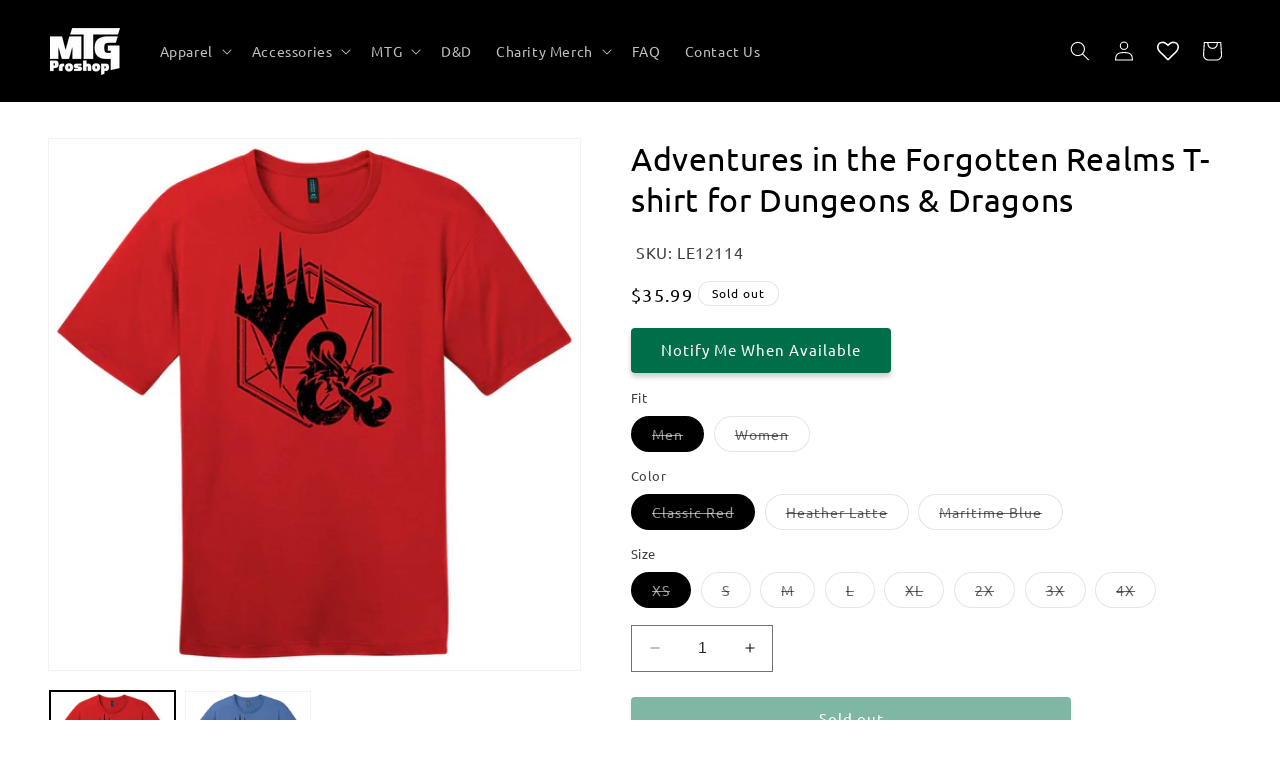

--- FILE ---
content_type: text/javascript; charset=utf-8
request_url: https://mtgproshop.com/products/adventures-in-the-forgotten-realms-t-shirt-for-dungeons-dragons.js
body_size: 1875
content:
{"id":7072413679681,"title":"Adventures in the Forgotten Realms T-shirt for Dungeons \u0026 Dragons","handle":"adventures-in-the-forgotten-realms-t-shirt-for-dungeons-dragons","description":"\u003cp\u003eUnleash your inner adventurer with the Adventures in the Forgotten Realms T-shirt for Dungeons \u0026amp; Dragons. Featuring bold and vibrant designs inspired by the epic fantasy world, this shirt is perfect for any D\u0026amp;D fan. Show off your love for the game and embark on your own real-life adventures in style!\u003c\/p\u003e","published_at":"2024-03-05T17:00:19-05:00","created_at":"2024-02-05T23:06:32-05:00","vendor":"MTG PRO Shop","type":"T-Shirt","tags":["25shirt","apparel","continue","pre-order","Print on Demand","slok"],"price":3599,"price_min":3599,"price_max":3599,"available":false,"price_varies":false,"compare_at_price":null,"compare_at_price_min":0,"compare_at_price_max":0,"compare_at_price_varies":false,"variants":[{"id":40779075944513,"title":"Men \/ Classic Red \/ XS","option1":"Men","option2":"Classic Red","option3":"XS","sku":"LE12114","requires_shipping":true,"taxable":true,"featured_image":{"id":31829939945537,"product_id":7072413679681,"position":4,"created_at":"2024-02-05T23:06:32-05:00","updated_at":"2024-02-05T23:06:32-05:00","alt":"Adventures in the Forgotten Realms T-shirt for Dungeons \u0026 Dragons - MTG Pro Shop","width":1200,"height":1200,"src":"https:\/\/cdn.shopify.com\/s\/files\/1\/0564\/9229\/4209\/products\/AFR-Tee-PW-Classic-Red.jpg?v=1707192392","variant_ids":[40779075944513,40779075977281,40779076010049,40779076042817,40779076075585,40779076108353,40779076141121,40779076173889]},"available":false,"name":"Adventures in the Forgotten Realms T-shirt for Dungeons \u0026 Dragons - Men \/ Classic Red \/ XS","public_title":"Men \/ Classic Red \/ XS","options":["Men","Classic Red","XS"],"price":3599,"weight":222,"compare_at_price":null,"inventory_management":"shopify","barcode":null,"featured_media":{"alt":"Adventures in the Forgotten Realms T-shirt for Dungeons \u0026 Dragons - MTG Pro Shop","id":24602412679233,"position":4,"preview_image":{"aspect_ratio":1.0,"height":1200,"width":1200,"src":"https:\/\/cdn.shopify.com\/s\/files\/1\/0564\/9229\/4209\/products\/AFR-Tee-PW-Classic-Red.jpg?v=1707192392"}},"requires_selling_plan":false,"selling_plan_allocations":[]},{"id":40779075977281,"title":"Men \/ Classic Red \/ S","option1":"Men","option2":"Classic Red","option3":"S","sku":"LE12115","requires_shipping":true,"taxable":true,"featured_image":{"id":31829939945537,"product_id":7072413679681,"position":4,"created_at":"2024-02-05T23:06:32-05:00","updated_at":"2024-02-05T23:06:32-05:00","alt":"Adventures in the Forgotten Realms T-shirt for Dungeons \u0026 Dragons - MTG Pro Shop","width":1200,"height":1200,"src":"https:\/\/cdn.shopify.com\/s\/files\/1\/0564\/9229\/4209\/products\/AFR-Tee-PW-Classic-Red.jpg?v=1707192392","variant_ids":[40779075944513,40779075977281,40779076010049,40779076042817,40779076075585,40779076108353,40779076141121,40779076173889]},"available":false,"name":"Adventures in the Forgotten Realms T-shirt for Dungeons \u0026 Dragons - Men \/ Classic Red \/ S","public_title":"Men \/ Classic Red \/ S","options":["Men","Classic Red","S"],"price":3599,"weight":222,"compare_at_price":null,"inventory_management":"shopify","barcode":null,"featured_media":{"alt":"Adventures in the Forgotten Realms T-shirt for Dungeons \u0026 Dragons - MTG Pro Shop","id":24602412679233,"position":4,"preview_image":{"aspect_ratio":1.0,"height":1200,"width":1200,"src":"https:\/\/cdn.shopify.com\/s\/files\/1\/0564\/9229\/4209\/products\/AFR-Tee-PW-Classic-Red.jpg?v=1707192392"}},"requires_selling_plan":false,"selling_plan_allocations":[]},{"id":40779076010049,"title":"Men \/ Classic Red \/ M","option1":"Men","option2":"Classic Red","option3":"M","sku":"LE12116","requires_shipping":true,"taxable":true,"featured_image":{"id":31829939945537,"product_id":7072413679681,"position":4,"created_at":"2024-02-05T23:06:32-05:00","updated_at":"2024-02-05T23:06:32-05:00","alt":"Adventures in the Forgotten Realms T-shirt for Dungeons \u0026 Dragons - MTG Pro Shop","width":1200,"height":1200,"src":"https:\/\/cdn.shopify.com\/s\/files\/1\/0564\/9229\/4209\/products\/AFR-Tee-PW-Classic-Red.jpg?v=1707192392","variant_ids":[40779075944513,40779075977281,40779076010049,40779076042817,40779076075585,40779076108353,40779076141121,40779076173889]},"available":false,"name":"Adventures in the Forgotten Realms T-shirt for Dungeons \u0026 Dragons - Men \/ Classic Red \/ M","public_title":"Men \/ Classic Red \/ M","options":["Men","Classic Red","M"],"price":3599,"weight":222,"compare_at_price":null,"inventory_management":"shopify","barcode":null,"featured_media":{"alt":"Adventures in the Forgotten Realms T-shirt for Dungeons \u0026 Dragons - MTG Pro Shop","id":24602412679233,"position":4,"preview_image":{"aspect_ratio":1.0,"height":1200,"width":1200,"src":"https:\/\/cdn.shopify.com\/s\/files\/1\/0564\/9229\/4209\/products\/AFR-Tee-PW-Classic-Red.jpg?v=1707192392"}},"requires_selling_plan":false,"selling_plan_allocations":[]},{"id":40779076042817,"title":"Men \/ Classic Red \/ L","option1":"Men","option2":"Classic Red","option3":"L","sku":"LE12117","requires_shipping":true,"taxable":true,"featured_image":{"id":31829939945537,"product_id":7072413679681,"position":4,"created_at":"2024-02-05T23:06:32-05:00","updated_at":"2024-02-05T23:06:32-05:00","alt":"Adventures in the Forgotten Realms T-shirt for Dungeons \u0026 Dragons - MTG Pro Shop","width":1200,"height":1200,"src":"https:\/\/cdn.shopify.com\/s\/files\/1\/0564\/9229\/4209\/products\/AFR-Tee-PW-Classic-Red.jpg?v=1707192392","variant_ids":[40779075944513,40779075977281,40779076010049,40779076042817,40779076075585,40779076108353,40779076141121,40779076173889]},"available":false,"name":"Adventures in the Forgotten Realms T-shirt for Dungeons \u0026 Dragons - Men \/ Classic Red \/ L","public_title":"Men \/ Classic Red \/ L","options":["Men","Classic Red","L"],"price":3599,"weight":222,"compare_at_price":null,"inventory_management":"shopify","barcode":null,"featured_media":{"alt":"Adventures in the Forgotten Realms T-shirt for Dungeons \u0026 Dragons - MTG Pro Shop","id":24602412679233,"position":4,"preview_image":{"aspect_ratio":1.0,"height":1200,"width":1200,"src":"https:\/\/cdn.shopify.com\/s\/files\/1\/0564\/9229\/4209\/products\/AFR-Tee-PW-Classic-Red.jpg?v=1707192392"}},"requires_selling_plan":false,"selling_plan_allocations":[]},{"id":40779076075585,"title":"Men \/ Classic Red \/ XL","option1":"Men","option2":"Classic Red","option3":"XL","sku":"LE12118","requires_shipping":true,"taxable":true,"featured_image":{"id":31829939945537,"product_id":7072413679681,"position":4,"created_at":"2024-02-05T23:06:32-05:00","updated_at":"2024-02-05T23:06:32-05:00","alt":"Adventures in the Forgotten Realms T-shirt for Dungeons \u0026 Dragons - MTG Pro Shop","width":1200,"height":1200,"src":"https:\/\/cdn.shopify.com\/s\/files\/1\/0564\/9229\/4209\/products\/AFR-Tee-PW-Classic-Red.jpg?v=1707192392","variant_ids":[40779075944513,40779075977281,40779076010049,40779076042817,40779076075585,40779076108353,40779076141121,40779076173889]},"available":false,"name":"Adventures in the Forgotten Realms T-shirt for Dungeons \u0026 Dragons - Men \/ Classic Red \/ XL","public_title":"Men \/ Classic Red \/ XL","options":["Men","Classic Red","XL"],"price":3599,"weight":222,"compare_at_price":null,"inventory_management":"shopify","barcode":null,"featured_media":{"alt":"Adventures in the Forgotten Realms T-shirt for Dungeons \u0026 Dragons - MTG Pro Shop","id":24602412679233,"position":4,"preview_image":{"aspect_ratio":1.0,"height":1200,"width":1200,"src":"https:\/\/cdn.shopify.com\/s\/files\/1\/0564\/9229\/4209\/products\/AFR-Tee-PW-Classic-Red.jpg?v=1707192392"}},"requires_selling_plan":false,"selling_plan_allocations":[]},{"id":40779076108353,"title":"Men \/ Classic Red \/ 2X","option1":"Men","option2":"Classic Red","option3":"2X","sku":"LE12119","requires_shipping":true,"taxable":true,"featured_image":{"id":31829939945537,"product_id":7072413679681,"position":4,"created_at":"2024-02-05T23:06:32-05:00","updated_at":"2024-02-05T23:06:32-05:00","alt":"Adventures in the Forgotten Realms T-shirt for Dungeons \u0026 Dragons - MTG Pro Shop","width":1200,"height":1200,"src":"https:\/\/cdn.shopify.com\/s\/files\/1\/0564\/9229\/4209\/products\/AFR-Tee-PW-Classic-Red.jpg?v=1707192392","variant_ids":[40779075944513,40779075977281,40779076010049,40779076042817,40779076075585,40779076108353,40779076141121,40779076173889]},"available":false,"name":"Adventures in the Forgotten Realms T-shirt for Dungeons \u0026 Dragons - Men \/ Classic Red \/ 2X","public_title":"Men \/ Classic Red \/ 2X","options":["Men","Classic Red","2X"],"price":3599,"weight":222,"compare_at_price":null,"inventory_management":"shopify","barcode":null,"featured_media":{"alt":"Adventures in the Forgotten Realms T-shirt for Dungeons \u0026 Dragons - MTG Pro Shop","id":24602412679233,"position":4,"preview_image":{"aspect_ratio":1.0,"height":1200,"width":1200,"src":"https:\/\/cdn.shopify.com\/s\/files\/1\/0564\/9229\/4209\/products\/AFR-Tee-PW-Classic-Red.jpg?v=1707192392"}},"requires_selling_plan":false,"selling_plan_allocations":[]},{"id":40779076141121,"title":"Men \/ Classic Red \/ 3X","option1":"Men","option2":"Classic Red","option3":"3X","sku":"LE12120","requires_shipping":true,"taxable":true,"featured_image":{"id":31829939945537,"product_id":7072413679681,"position":4,"created_at":"2024-02-05T23:06:32-05:00","updated_at":"2024-02-05T23:06:32-05:00","alt":"Adventures in the Forgotten Realms T-shirt for Dungeons \u0026 Dragons - MTG Pro Shop","width":1200,"height":1200,"src":"https:\/\/cdn.shopify.com\/s\/files\/1\/0564\/9229\/4209\/products\/AFR-Tee-PW-Classic-Red.jpg?v=1707192392","variant_ids":[40779075944513,40779075977281,40779076010049,40779076042817,40779076075585,40779076108353,40779076141121,40779076173889]},"available":false,"name":"Adventures in the Forgotten Realms T-shirt for Dungeons \u0026 Dragons - Men \/ Classic Red \/ 3X","public_title":"Men \/ Classic Red \/ 3X","options":["Men","Classic Red","3X"],"price":3599,"weight":222,"compare_at_price":null,"inventory_management":"shopify","barcode":null,"featured_media":{"alt":"Adventures in the Forgotten Realms T-shirt for Dungeons \u0026 Dragons - MTG Pro Shop","id":24602412679233,"position":4,"preview_image":{"aspect_ratio":1.0,"height":1200,"width":1200,"src":"https:\/\/cdn.shopify.com\/s\/files\/1\/0564\/9229\/4209\/products\/AFR-Tee-PW-Classic-Red.jpg?v=1707192392"}},"requires_selling_plan":false,"selling_plan_allocations":[]},{"id":40779076173889,"title":"Men \/ Classic Red \/ 4X","option1":"Men","option2":"Classic Red","option3":"4X","sku":"LE12121","requires_shipping":true,"taxable":true,"featured_image":{"id":31829939945537,"product_id":7072413679681,"position":4,"created_at":"2024-02-05T23:06:32-05:00","updated_at":"2024-02-05T23:06:32-05:00","alt":"Adventures in the Forgotten Realms T-shirt for Dungeons \u0026 Dragons - MTG Pro Shop","width":1200,"height":1200,"src":"https:\/\/cdn.shopify.com\/s\/files\/1\/0564\/9229\/4209\/products\/AFR-Tee-PW-Classic-Red.jpg?v=1707192392","variant_ids":[40779075944513,40779075977281,40779076010049,40779076042817,40779076075585,40779076108353,40779076141121,40779076173889]},"available":false,"name":"Adventures in the Forgotten Realms T-shirt for Dungeons \u0026 Dragons - Men \/ Classic Red \/ 4X","public_title":"Men \/ Classic Red \/ 4X","options":["Men","Classic Red","4X"],"price":3599,"weight":222,"compare_at_price":null,"inventory_management":"shopify","barcode":null,"featured_media":{"alt":"Adventures in the Forgotten Realms T-shirt for Dungeons \u0026 Dragons - MTG Pro Shop","id":24602412679233,"position":4,"preview_image":{"aspect_ratio":1.0,"height":1200,"width":1200,"src":"https:\/\/cdn.shopify.com\/s\/files\/1\/0564\/9229\/4209\/products\/AFR-Tee-PW-Classic-Red.jpg?v=1707192392"}},"requires_selling_plan":false,"selling_plan_allocations":[]},{"id":40779076206657,"title":"Men \/ Heather Latte \/ XS","option1":"Men","option2":"Heather Latte","option3":"XS","sku":"LE12122","requires_shipping":true,"taxable":true,"featured_image":{"id":31829939880001,"product_id":7072413679681,"position":2,"created_at":"2024-02-05T23:06:32-05:00","updated_at":"2024-02-05T23:06:32-05:00","alt":"Adventures in the Forgotten Realms T-shirt for Dungeons \u0026 Dragons - MTG Pro Shop","width":1200,"height":1200,"src":"https:\/\/cdn.shopify.com\/s\/files\/1\/0564\/9229\/4209\/products\/AFR-Tee-PW-Heather-Latte.jpg?v=1707192392","variant_ids":[40779076206657,40779076239425,40779076272193,40779076304961,40779076337729,40779076370497,40779076403265,40779076436033]},"available":false,"name":"Adventures in the Forgotten Realms T-shirt for Dungeons \u0026 Dragons - Men \/ Heather Latte \/ XS","public_title":"Men \/ Heather Latte \/ XS","options":["Men","Heather Latte","XS"],"price":3599,"weight":222,"compare_at_price":null,"inventory_management":"shopify","barcode":null,"featured_media":{"alt":"Adventures in the Forgotten Realms T-shirt for Dungeons \u0026 Dragons - MTG Pro Shop","id":24602412613697,"position":2,"preview_image":{"aspect_ratio":1.0,"height":1200,"width":1200,"src":"https:\/\/cdn.shopify.com\/s\/files\/1\/0564\/9229\/4209\/products\/AFR-Tee-PW-Heather-Latte.jpg?v=1707192392"}},"requires_selling_plan":false,"selling_plan_allocations":[]},{"id":40779076239425,"title":"Men \/ Heather Latte \/ S","option1":"Men","option2":"Heather Latte","option3":"S","sku":"LE12123","requires_shipping":true,"taxable":true,"featured_image":{"id":31829939880001,"product_id":7072413679681,"position":2,"created_at":"2024-02-05T23:06:32-05:00","updated_at":"2024-02-05T23:06:32-05:00","alt":"Adventures in the Forgotten Realms T-shirt for Dungeons \u0026 Dragons - MTG Pro Shop","width":1200,"height":1200,"src":"https:\/\/cdn.shopify.com\/s\/files\/1\/0564\/9229\/4209\/products\/AFR-Tee-PW-Heather-Latte.jpg?v=1707192392","variant_ids":[40779076206657,40779076239425,40779076272193,40779076304961,40779076337729,40779076370497,40779076403265,40779076436033]},"available":false,"name":"Adventures in the Forgotten Realms T-shirt for Dungeons \u0026 Dragons - Men \/ Heather Latte \/ S","public_title":"Men \/ Heather Latte \/ S","options":["Men","Heather Latte","S"],"price":3599,"weight":222,"compare_at_price":null,"inventory_management":"shopify","barcode":null,"featured_media":{"alt":"Adventures in the Forgotten Realms T-shirt for Dungeons \u0026 Dragons - MTG Pro Shop","id":24602412613697,"position":2,"preview_image":{"aspect_ratio":1.0,"height":1200,"width":1200,"src":"https:\/\/cdn.shopify.com\/s\/files\/1\/0564\/9229\/4209\/products\/AFR-Tee-PW-Heather-Latte.jpg?v=1707192392"}},"requires_selling_plan":false,"selling_plan_allocations":[]},{"id":40779076272193,"title":"Men \/ Heather Latte \/ M","option1":"Men","option2":"Heather Latte","option3":"M","sku":"LE12124","requires_shipping":true,"taxable":true,"featured_image":{"id":31829939880001,"product_id":7072413679681,"position":2,"created_at":"2024-02-05T23:06:32-05:00","updated_at":"2024-02-05T23:06:32-05:00","alt":"Adventures in the Forgotten Realms T-shirt for Dungeons \u0026 Dragons - MTG Pro Shop","width":1200,"height":1200,"src":"https:\/\/cdn.shopify.com\/s\/files\/1\/0564\/9229\/4209\/products\/AFR-Tee-PW-Heather-Latte.jpg?v=1707192392","variant_ids":[40779076206657,40779076239425,40779076272193,40779076304961,40779076337729,40779076370497,40779076403265,40779076436033]},"available":false,"name":"Adventures in the Forgotten Realms T-shirt for Dungeons \u0026 Dragons - Men \/ Heather Latte \/ M","public_title":"Men \/ Heather Latte \/ M","options":["Men","Heather Latte","M"],"price":3599,"weight":222,"compare_at_price":null,"inventory_management":"shopify","barcode":null,"featured_media":{"alt":"Adventures in the Forgotten Realms T-shirt for Dungeons \u0026 Dragons - MTG Pro Shop","id":24602412613697,"position":2,"preview_image":{"aspect_ratio":1.0,"height":1200,"width":1200,"src":"https:\/\/cdn.shopify.com\/s\/files\/1\/0564\/9229\/4209\/products\/AFR-Tee-PW-Heather-Latte.jpg?v=1707192392"}},"requires_selling_plan":false,"selling_plan_allocations":[]},{"id":40779076304961,"title":"Men \/ Heather Latte \/ L","option1":"Men","option2":"Heather Latte","option3":"L","sku":"LE12125","requires_shipping":true,"taxable":true,"featured_image":{"id":31829939880001,"product_id":7072413679681,"position":2,"created_at":"2024-02-05T23:06:32-05:00","updated_at":"2024-02-05T23:06:32-05:00","alt":"Adventures in the Forgotten Realms T-shirt for Dungeons \u0026 Dragons - MTG Pro Shop","width":1200,"height":1200,"src":"https:\/\/cdn.shopify.com\/s\/files\/1\/0564\/9229\/4209\/products\/AFR-Tee-PW-Heather-Latte.jpg?v=1707192392","variant_ids":[40779076206657,40779076239425,40779076272193,40779076304961,40779076337729,40779076370497,40779076403265,40779076436033]},"available":false,"name":"Adventures in the Forgotten Realms T-shirt for Dungeons \u0026 Dragons - Men \/ Heather Latte \/ L","public_title":"Men \/ Heather Latte \/ L","options":["Men","Heather Latte","L"],"price":3599,"weight":222,"compare_at_price":null,"inventory_management":"shopify","barcode":null,"featured_media":{"alt":"Adventures in the Forgotten Realms T-shirt for Dungeons \u0026 Dragons - MTG Pro Shop","id":24602412613697,"position":2,"preview_image":{"aspect_ratio":1.0,"height":1200,"width":1200,"src":"https:\/\/cdn.shopify.com\/s\/files\/1\/0564\/9229\/4209\/products\/AFR-Tee-PW-Heather-Latte.jpg?v=1707192392"}},"requires_selling_plan":false,"selling_plan_allocations":[]},{"id":40779076337729,"title":"Men \/ Heather Latte \/ XL","option1":"Men","option2":"Heather Latte","option3":"XL","sku":"LE12126","requires_shipping":true,"taxable":true,"featured_image":{"id":31829939880001,"product_id":7072413679681,"position":2,"created_at":"2024-02-05T23:06:32-05:00","updated_at":"2024-02-05T23:06:32-05:00","alt":"Adventures in the Forgotten Realms T-shirt for Dungeons \u0026 Dragons - MTG Pro Shop","width":1200,"height":1200,"src":"https:\/\/cdn.shopify.com\/s\/files\/1\/0564\/9229\/4209\/products\/AFR-Tee-PW-Heather-Latte.jpg?v=1707192392","variant_ids":[40779076206657,40779076239425,40779076272193,40779076304961,40779076337729,40779076370497,40779076403265,40779076436033]},"available":false,"name":"Adventures in the Forgotten Realms T-shirt for Dungeons \u0026 Dragons - Men \/ Heather Latte \/ XL","public_title":"Men \/ Heather Latte \/ XL","options":["Men","Heather Latte","XL"],"price":3599,"weight":222,"compare_at_price":null,"inventory_management":"shopify","barcode":null,"featured_media":{"alt":"Adventures in the Forgotten Realms T-shirt for Dungeons \u0026 Dragons - MTG Pro Shop","id":24602412613697,"position":2,"preview_image":{"aspect_ratio":1.0,"height":1200,"width":1200,"src":"https:\/\/cdn.shopify.com\/s\/files\/1\/0564\/9229\/4209\/products\/AFR-Tee-PW-Heather-Latte.jpg?v=1707192392"}},"requires_selling_plan":false,"selling_plan_allocations":[]},{"id":40779076370497,"title":"Men \/ Heather Latte \/ 2X","option1":"Men","option2":"Heather Latte","option3":"2X","sku":"LE12127","requires_shipping":true,"taxable":true,"featured_image":{"id":31829939880001,"product_id":7072413679681,"position":2,"created_at":"2024-02-05T23:06:32-05:00","updated_at":"2024-02-05T23:06:32-05:00","alt":"Adventures in the Forgotten Realms T-shirt for Dungeons \u0026 Dragons - MTG Pro Shop","width":1200,"height":1200,"src":"https:\/\/cdn.shopify.com\/s\/files\/1\/0564\/9229\/4209\/products\/AFR-Tee-PW-Heather-Latte.jpg?v=1707192392","variant_ids":[40779076206657,40779076239425,40779076272193,40779076304961,40779076337729,40779076370497,40779076403265,40779076436033]},"available":false,"name":"Adventures in the Forgotten Realms T-shirt for Dungeons \u0026 Dragons - Men \/ Heather Latte \/ 2X","public_title":"Men \/ Heather Latte \/ 2X","options":["Men","Heather Latte","2X"],"price":3599,"weight":222,"compare_at_price":null,"inventory_management":"shopify","barcode":null,"featured_media":{"alt":"Adventures in the Forgotten Realms T-shirt for Dungeons \u0026 Dragons - MTG Pro Shop","id":24602412613697,"position":2,"preview_image":{"aspect_ratio":1.0,"height":1200,"width":1200,"src":"https:\/\/cdn.shopify.com\/s\/files\/1\/0564\/9229\/4209\/products\/AFR-Tee-PW-Heather-Latte.jpg?v=1707192392"}},"requires_selling_plan":false,"selling_plan_allocations":[]},{"id":40779076403265,"title":"Men \/ Heather Latte \/ 3X","option1":"Men","option2":"Heather Latte","option3":"3X","sku":"LE12128","requires_shipping":true,"taxable":true,"featured_image":{"id":31829939880001,"product_id":7072413679681,"position":2,"created_at":"2024-02-05T23:06:32-05:00","updated_at":"2024-02-05T23:06:32-05:00","alt":"Adventures in the Forgotten Realms T-shirt for Dungeons \u0026 Dragons - MTG Pro Shop","width":1200,"height":1200,"src":"https:\/\/cdn.shopify.com\/s\/files\/1\/0564\/9229\/4209\/products\/AFR-Tee-PW-Heather-Latte.jpg?v=1707192392","variant_ids":[40779076206657,40779076239425,40779076272193,40779076304961,40779076337729,40779076370497,40779076403265,40779076436033]},"available":false,"name":"Adventures in the Forgotten Realms T-shirt for Dungeons \u0026 Dragons - Men \/ Heather Latte \/ 3X","public_title":"Men \/ Heather Latte \/ 3X","options":["Men","Heather Latte","3X"],"price":3599,"weight":222,"compare_at_price":null,"inventory_management":"shopify","barcode":null,"featured_media":{"alt":"Adventures in the Forgotten Realms T-shirt for Dungeons \u0026 Dragons - MTG Pro Shop","id":24602412613697,"position":2,"preview_image":{"aspect_ratio":1.0,"height":1200,"width":1200,"src":"https:\/\/cdn.shopify.com\/s\/files\/1\/0564\/9229\/4209\/products\/AFR-Tee-PW-Heather-Latte.jpg?v=1707192392"}},"requires_selling_plan":false,"selling_plan_allocations":[]},{"id":40779076436033,"title":"Men \/ Heather Latte \/ 4X","option1":"Men","option2":"Heather Latte","option3":"4X","sku":"LE12129","requires_shipping":true,"taxable":true,"featured_image":{"id":31829939880001,"product_id":7072413679681,"position":2,"created_at":"2024-02-05T23:06:32-05:00","updated_at":"2024-02-05T23:06:32-05:00","alt":"Adventures in the Forgotten Realms T-shirt for Dungeons \u0026 Dragons - MTG Pro Shop","width":1200,"height":1200,"src":"https:\/\/cdn.shopify.com\/s\/files\/1\/0564\/9229\/4209\/products\/AFR-Tee-PW-Heather-Latte.jpg?v=1707192392","variant_ids":[40779076206657,40779076239425,40779076272193,40779076304961,40779076337729,40779076370497,40779076403265,40779076436033]},"available":false,"name":"Adventures in the Forgotten Realms T-shirt for Dungeons \u0026 Dragons - Men \/ Heather Latte \/ 4X","public_title":"Men \/ Heather Latte \/ 4X","options":["Men","Heather Latte","4X"],"price":3599,"weight":222,"compare_at_price":null,"inventory_management":"shopify","barcode":null,"featured_media":{"alt":"Adventures in the Forgotten Realms T-shirt for Dungeons \u0026 Dragons - MTG Pro Shop","id":24602412613697,"position":2,"preview_image":{"aspect_ratio":1.0,"height":1200,"width":1200,"src":"https:\/\/cdn.shopify.com\/s\/files\/1\/0564\/9229\/4209\/products\/AFR-Tee-PW-Heather-Latte.jpg?v=1707192392"}},"requires_selling_plan":false,"selling_plan_allocations":[]},{"id":40779076468801,"title":"Men \/ Maritime Blue \/ XS","option1":"Men","option2":"Maritime Blue","option3":"XS","sku":"LE12130","requires_shipping":true,"taxable":true,"featured_image":{"id":31829940011073,"product_id":7072413679681,"position":6,"created_at":"2024-02-05T23:06:32-05:00","updated_at":"2024-02-05T23:06:32-05:00","alt":"Adventures in the Forgotten Realms T-shirt for Dungeons \u0026 Dragons - MTG Pro Shop","width":1200,"height":1200,"src":"https:\/\/cdn.shopify.com\/s\/files\/1\/0564\/9229\/4209\/products\/AFR-Tee-PW-Maritime-Blue.jpg?v=1707192392","variant_ids":[40779076468801,40779076501569,40779076534337,40779076567105,40779076599873,40779076632641,40779076665409,40779076698177,40779077255233,40779077288001,40779077320769,40779077353537,40779077386305,40779077419073,40779077451841,40779077484609]},"available":false,"name":"Adventures in the Forgotten Realms T-shirt for Dungeons \u0026 Dragons - Men \/ Maritime Blue \/ XS","public_title":"Men \/ Maritime Blue \/ XS","options":["Men","Maritime Blue","XS"],"price":3599,"weight":222,"compare_at_price":null,"inventory_management":"shopify","barcode":null,"featured_media":{"alt":"Adventures in the Forgotten Realms T-shirt for Dungeons \u0026 Dragons - MTG Pro Shop","id":24602412744769,"position":6,"preview_image":{"aspect_ratio":1.0,"height":1200,"width":1200,"src":"https:\/\/cdn.shopify.com\/s\/files\/1\/0564\/9229\/4209\/products\/AFR-Tee-PW-Maritime-Blue.jpg?v=1707192392"}},"requires_selling_plan":false,"selling_plan_allocations":[]},{"id":40779076501569,"title":"Men \/ Maritime Blue \/ S","option1":"Men","option2":"Maritime Blue","option3":"S","sku":"LE12131","requires_shipping":true,"taxable":true,"featured_image":{"id":31829940011073,"product_id":7072413679681,"position":6,"created_at":"2024-02-05T23:06:32-05:00","updated_at":"2024-02-05T23:06:32-05:00","alt":"Adventures in the Forgotten Realms T-shirt for Dungeons \u0026 Dragons - MTG Pro Shop","width":1200,"height":1200,"src":"https:\/\/cdn.shopify.com\/s\/files\/1\/0564\/9229\/4209\/products\/AFR-Tee-PW-Maritime-Blue.jpg?v=1707192392","variant_ids":[40779076468801,40779076501569,40779076534337,40779076567105,40779076599873,40779076632641,40779076665409,40779076698177,40779077255233,40779077288001,40779077320769,40779077353537,40779077386305,40779077419073,40779077451841,40779077484609]},"available":false,"name":"Adventures in the Forgotten Realms T-shirt for Dungeons \u0026 Dragons - Men \/ Maritime Blue \/ S","public_title":"Men \/ Maritime Blue \/ S","options":["Men","Maritime Blue","S"],"price":3599,"weight":222,"compare_at_price":null,"inventory_management":"shopify","barcode":null,"featured_media":{"alt":"Adventures in the Forgotten Realms T-shirt for Dungeons \u0026 Dragons - MTG Pro Shop","id":24602412744769,"position":6,"preview_image":{"aspect_ratio":1.0,"height":1200,"width":1200,"src":"https:\/\/cdn.shopify.com\/s\/files\/1\/0564\/9229\/4209\/products\/AFR-Tee-PW-Maritime-Blue.jpg?v=1707192392"}},"requires_selling_plan":false,"selling_plan_allocations":[]},{"id":40779076534337,"title":"Men \/ Maritime Blue \/ M","option1":"Men","option2":"Maritime Blue","option3":"M","sku":"LE12132","requires_shipping":true,"taxable":true,"featured_image":{"id":31829940011073,"product_id":7072413679681,"position":6,"created_at":"2024-02-05T23:06:32-05:00","updated_at":"2024-02-05T23:06:32-05:00","alt":"Adventures in the Forgotten Realms T-shirt for Dungeons \u0026 Dragons - MTG Pro Shop","width":1200,"height":1200,"src":"https:\/\/cdn.shopify.com\/s\/files\/1\/0564\/9229\/4209\/products\/AFR-Tee-PW-Maritime-Blue.jpg?v=1707192392","variant_ids":[40779076468801,40779076501569,40779076534337,40779076567105,40779076599873,40779076632641,40779076665409,40779076698177,40779077255233,40779077288001,40779077320769,40779077353537,40779077386305,40779077419073,40779077451841,40779077484609]},"available":false,"name":"Adventures in the Forgotten Realms T-shirt for Dungeons \u0026 Dragons - Men \/ Maritime Blue \/ M","public_title":"Men \/ Maritime Blue \/ M","options":["Men","Maritime Blue","M"],"price":3599,"weight":222,"compare_at_price":null,"inventory_management":"shopify","barcode":null,"featured_media":{"alt":"Adventures in the Forgotten Realms T-shirt for Dungeons \u0026 Dragons - MTG Pro Shop","id":24602412744769,"position":6,"preview_image":{"aspect_ratio":1.0,"height":1200,"width":1200,"src":"https:\/\/cdn.shopify.com\/s\/files\/1\/0564\/9229\/4209\/products\/AFR-Tee-PW-Maritime-Blue.jpg?v=1707192392"}},"requires_selling_plan":false,"selling_plan_allocations":[]},{"id":40779076567105,"title":"Men \/ Maritime Blue \/ L","option1":"Men","option2":"Maritime Blue","option3":"L","sku":"LE12133","requires_shipping":true,"taxable":true,"featured_image":{"id":31829940011073,"product_id":7072413679681,"position":6,"created_at":"2024-02-05T23:06:32-05:00","updated_at":"2024-02-05T23:06:32-05:00","alt":"Adventures in the Forgotten Realms T-shirt for Dungeons \u0026 Dragons - MTG Pro Shop","width":1200,"height":1200,"src":"https:\/\/cdn.shopify.com\/s\/files\/1\/0564\/9229\/4209\/products\/AFR-Tee-PW-Maritime-Blue.jpg?v=1707192392","variant_ids":[40779076468801,40779076501569,40779076534337,40779076567105,40779076599873,40779076632641,40779076665409,40779076698177,40779077255233,40779077288001,40779077320769,40779077353537,40779077386305,40779077419073,40779077451841,40779077484609]},"available":false,"name":"Adventures in the Forgotten Realms T-shirt for Dungeons \u0026 Dragons - Men \/ Maritime Blue \/ L","public_title":"Men \/ Maritime Blue \/ L","options":["Men","Maritime Blue","L"],"price":3599,"weight":222,"compare_at_price":null,"inventory_management":"shopify","barcode":null,"featured_media":{"alt":"Adventures in the Forgotten Realms T-shirt for Dungeons \u0026 Dragons - MTG Pro Shop","id":24602412744769,"position":6,"preview_image":{"aspect_ratio":1.0,"height":1200,"width":1200,"src":"https:\/\/cdn.shopify.com\/s\/files\/1\/0564\/9229\/4209\/products\/AFR-Tee-PW-Maritime-Blue.jpg?v=1707192392"}},"requires_selling_plan":false,"selling_plan_allocations":[]},{"id":40779076599873,"title":"Men \/ Maritime Blue \/ XL","option1":"Men","option2":"Maritime Blue","option3":"XL","sku":"LE12134","requires_shipping":true,"taxable":true,"featured_image":{"id":31829940011073,"product_id":7072413679681,"position":6,"created_at":"2024-02-05T23:06:32-05:00","updated_at":"2024-02-05T23:06:32-05:00","alt":"Adventures in the Forgotten Realms T-shirt for Dungeons \u0026 Dragons - MTG Pro Shop","width":1200,"height":1200,"src":"https:\/\/cdn.shopify.com\/s\/files\/1\/0564\/9229\/4209\/products\/AFR-Tee-PW-Maritime-Blue.jpg?v=1707192392","variant_ids":[40779076468801,40779076501569,40779076534337,40779076567105,40779076599873,40779076632641,40779076665409,40779076698177,40779077255233,40779077288001,40779077320769,40779077353537,40779077386305,40779077419073,40779077451841,40779077484609]},"available":false,"name":"Adventures in the Forgotten Realms T-shirt for Dungeons \u0026 Dragons - Men \/ Maritime Blue \/ XL","public_title":"Men \/ Maritime Blue \/ XL","options":["Men","Maritime Blue","XL"],"price":3599,"weight":222,"compare_at_price":null,"inventory_management":"shopify","barcode":null,"featured_media":{"alt":"Adventures in the Forgotten Realms T-shirt for Dungeons \u0026 Dragons - MTG Pro Shop","id":24602412744769,"position":6,"preview_image":{"aspect_ratio":1.0,"height":1200,"width":1200,"src":"https:\/\/cdn.shopify.com\/s\/files\/1\/0564\/9229\/4209\/products\/AFR-Tee-PW-Maritime-Blue.jpg?v=1707192392"}},"requires_selling_plan":false,"selling_plan_allocations":[]},{"id":40779076632641,"title":"Men \/ Maritime Blue \/ 2X","option1":"Men","option2":"Maritime Blue","option3":"2X","sku":"LE12135","requires_shipping":true,"taxable":true,"featured_image":{"id":31829940011073,"product_id":7072413679681,"position":6,"created_at":"2024-02-05T23:06:32-05:00","updated_at":"2024-02-05T23:06:32-05:00","alt":"Adventures in the Forgotten Realms T-shirt for Dungeons \u0026 Dragons - MTG Pro Shop","width":1200,"height":1200,"src":"https:\/\/cdn.shopify.com\/s\/files\/1\/0564\/9229\/4209\/products\/AFR-Tee-PW-Maritime-Blue.jpg?v=1707192392","variant_ids":[40779076468801,40779076501569,40779076534337,40779076567105,40779076599873,40779076632641,40779076665409,40779076698177,40779077255233,40779077288001,40779077320769,40779077353537,40779077386305,40779077419073,40779077451841,40779077484609]},"available":false,"name":"Adventures in the Forgotten Realms T-shirt for Dungeons \u0026 Dragons - Men \/ Maritime Blue \/ 2X","public_title":"Men \/ Maritime Blue \/ 2X","options":["Men","Maritime Blue","2X"],"price":3599,"weight":222,"compare_at_price":null,"inventory_management":"shopify","barcode":null,"featured_media":{"alt":"Adventures in the Forgotten Realms T-shirt for Dungeons \u0026 Dragons - MTG Pro Shop","id":24602412744769,"position":6,"preview_image":{"aspect_ratio":1.0,"height":1200,"width":1200,"src":"https:\/\/cdn.shopify.com\/s\/files\/1\/0564\/9229\/4209\/products\/AFR-Tee-PW-Maritime-Blue.jpg?v=1707192392"}},"requires_selling_plan":false,"selling_plan_allocations":[]},{"id":40779076665409,"title":"Men \/ Maritime Blue \/ 3X","option1":"Men","option2":"Maritime Blue","option3":"3X","sku":"LE12136","requires_shipping":true,"taxable":true,"featured_image":{"id":31829940011073,"product_id":7072413679681,"position":6,"created_at":"2024-02-05T23:06:32-05:00","updated_at":"2024-02-05T23:06:32-05:00","alt":"Adventures in the Forgotten Realms T-shirt for Dungeons \u0026 Dragons - MTG Pro Shop","width":1200,"height":1200,"src":"https:\/\/cdn.shopify.com\/s\/files\/1\/0564\/9229\/4209\/products\/AFR-Tee-PW-Maritime-Blue.jpg?v=1707192392","variant_ids":[40779076468801,40779076501569,40779076534337,40779076567105,40779076599873,40779076632641,40779076665409,40779076698177,40779077255233,40779077288001,40779077320769,40779077353537,40779077386305,40779077419073,40779077451841,40779077484609]},"available":false,"name":"Adventures in the Forgotten Realms T-shirt for Dungeons \u0026 Dragons - Men \/ Maritime Blue \/ 3X","public_title":"Men \/ Maritime Blue \/ 3X","options":["Men","Maritime Blue","3X"],"price":3599,"weight":222,"compare_at_price":null,"inventory_management":"shopify","barcode":null,"featured_media":{"alt":"Adventures in the Forgotten Realms T-shirt for Dungeons \u0026 Dragons - MTG Pro Shop","id":24602412744769,"position":6,"preview_image":{"aspect_ratio":1.0,"height":1200,"width":1200,"src":"https:\/\/cdn.shopify.com\/s\/files\/1\/0564\/9229\/4209\/products\/AFR-Tee-PW-Maritime-Blue.jpg?v=1707192392"}},"requires_selling_plan":false,"selling_plan_allocations":[]},{"id":40779076698177,"title":"Men \/ Maritime Blue \/ 4X","option1":"Men","option2":"Maritime Blue","option3":"4X","sku":"LE12137","requires_shipping":true,"taxable":true,"featured_image":{"id":31829940011073,"product_id":7072413679681,"position":6,"created_at":"2024-02-05T23:06:32-05:00","updated_at":"2024-02-05T23:06:32-05:00","alt":"Adventures in the Forgotten Realms T-shirt for Dungeons \u0026 Dragons - MTG Pro Shop","width":1200,"height":1200,"src":"https:\/\/cdn.shopify.com\/s\/files\/1\/0564\/9229\/4209\/products\/AFR-Tee-PW-Maritime-Blue.jpg?v=1707192392","variant_ids":[40779076468801,40779076501569,40779076534337,40779076567105,40779076599873,40779076632641,40779076665409,40779076698177,40779077255233,40779077288001,40779077320769,40779077353537,40779077386305,40779077419073,40779077451841,40779077484609]},"available":false,"name":"Adventures in the Forgotten Realms T-shirt for Dungeons \u0026 Dragons - Men \/ Maritime Blue \/ 4X","public_title":"Men \/ Maritime Blue \/ 4X","options":["Men","Maritime Blue","4X"],"price":3599,"weight":222,"compare_at_price":null,"inventory_management":"shopify","barcode":null,"featured_media":{"alt":"Adventures in the Forgotten Realms T-shirt for Dungeons \u0026 Dragons - MTG Pro Shop","id":24602412744769,"position":6,"preview_image":{"aspect_ratio":1.0,"height":1200,"width":1200,"src":"https:\/\/cdn.shopify.com\/s\/files\/1\/0564\/9229\/4209\/products\/AFR-Tee-PW-Maritime-Blue.jpg?v=1707192392"}},"requires_selling_plan":false,"selling_plan_allocations":[]},{"id":40779076730945,"title":"Women \/ Classic Red \/ XS","option1":"Women","option2":"Classic Red","option3":"XS","sku":"LE12138","requires_shipping":true,"taxable":true,"featured_image":{"id":31829939978305,"product_id":7072413679681,"position":5,"created_at":"2024-02-05T23:06:32-05:00","updated_at":"2024-02-05T23:06:32-05:00","alt":"Adventures in the Forgotten Realms T-shirt for Dungeons \u0026 Dragons - MTG Pro Shop","width":1200,"height":1200,"src":"https:\/\/cdn.shopify.com\/s\/files\/1\/0564\/9229\/4209\/products\/AFR-Tee-PW-Classic-RedW.jpg?v=1707192392","variant_ids":[40779076730945,40779076763713,40779076796481,40779076829249,40779076862017,40779076894785,40779076927553,40779076960321]},"available":false,"name":"Adventures in the Forgotten Realms T-shirt for Dungeons \u0026 Dragons - Women \/ Classic Red \/ XS","public_title":"Women \/ Classic Red \/ XS","options":["Women","Classic Red","XS"],"price":3599,"weight":222,"compare_at_price":null,"inventory_management":"shopify","barcode":null,"featured_media":{"alt":"Adventures in the Forgotten Realms T-shirt for Dungeons \u0026 Dragons - MTG Pro Shop","id":24602412712001,"position":5,"preview_image":{"aspect_ratio":1.0,"height":1200,"width":1200,"src":"https:\/\/cdn.shopify.com\/s\/files\/1\/0564\/9229\/4209\/products\/AFR-Tee-PW-Classic-RedW.jpg?v=1707192392"}},"requires_selling_plan":false,"selling_plan_allocations":[]},{"id":40779076763713,"title":"Women \/ Classic Red \/ S","option1":"Women","option2":"Classic Red","option3":"S","sku":"LE12139","requires_shipping":true,"taxable":true,"featured_image":{"id":31829939978305,"product_id":7072413679681,"position":5,"created_at":"2024-02-05T23:06:32-05:00","updated_at":"2024-02-05T23:06:32-05:00","alt":"Adventures in the Forgotten Realms T-shirt for Dungeons \u0026 Dragons - MTG Pro Shop","width":1200,"height":1200,"src":"https:\/\/cdn.shopify.com\/s\/files\/1\/0564\/9229\/4209\/products\/AFR-Tee-PW-Classic-RedW.jpg?v=1707192392","variant_ids":[40779076730945,40779076763713,40779076796481,40779076829249,40779076862017,40779076894785,40779076927553,40779076960321]},"available":false,"name":"Adventures in the Forgotten Realms T-shirt for Dungeons \u0026 Dragons - Women \/ Classic Red \/ S","public_title":"Women \/ Classic Red \/ S","options":["Women","Classic Red","S"],"price":3599,"weight":222,"compare_at_price":null,"inventory_management":"shopify","barcode":null,"featured_media":{"alt":"Adventures in the Forgotten Realms T-shirt for Dungeons \u0026 Dragons - MTG Pro Shop","id":24602412712001,"position":5,"preview_image":{"aspect_ratio":1.0,"height":1200,"width":1200,"src":"https:\/\/cdn.shopify.com\/s\/files\/1\/0564\/9229\/4209\/products\/AFR-Tee-PW-Classic-RedW.jpg?v=1707192392"}},"requires_selling_plan":false,"selling_plan_allocations":[]},{"id":40779076796481,"title":"Women \/ Classic Red \/ M","option1":"Women","option2":"Classic Red","option3":"M","sku":"LE12140","requires_shipping":true,"taxable":true,"featured_image":{"id":31829939978305,"product_id":7072413679681,"position":5,"created_at":"2024-02-05T23:06:32-05:00","updated_at":"2024-02-05T23:06:32-05:00","alt":"Adventures in the Forgotten Realms T-shirt for Dungeons \u0026 Dragons - MTG Pro Shop","width":1200,"height":1200,"src":"https:\/\/cdn.shopify.com\/s\/files\/1\/0564\/9229\/4209\/products\/AFR-Tee-PW-Classic-RedW.jpg?v=1707192392","variant_ids":[40779076730945,40779076763713,40779076796481,40779076829249,40779076862017,40779076894785,40779076927553,40779076960321]},"available":false,"name":"Adventures in the Forgotten Realms T-shirt for Dungeons \u0026 Dragons - Women \/ Classic Red \/ M","public_title":"Women \/ Classic Red \/ M","options":["Women","Classic Red","M"],"price":3599,"weight":222,"compare_at_price":null,"inventory_management":"shopify","barcode":null,"featured_media":{"alt":"Adventures in the Forgotten Realms T-shirt for Dungeons \u0026 Dragons - MTG Pro Shop","id":24602412712001,"position":5,"preview_image":{"aspect_ratio":1.0,"height":1200,"width":1200,"src":"https:\/\/cdn.shopify.com\/s\/files\/1\/0564\/9229\/4209\/products\/AFR-Tee-PW-Classic-RedW.jpg?v=1707192392"}},"requires_selling_plan":false,"selling_plan_allocations":[]},{"id":40779076829249,"title":"Women \/ Classic Red \/ L","option1":"Women","option2":"Classic Red","option3":"L","sku":"LE12141","requires_shipping":true,"taxable":true,"featured_image":{"id":31829939978305,"product_id":7072413679681,"position":5,"created_at":"2024-02-05T23:06:32-05:00","updated_at":"2024-02-05T23:06:32-05:00","alt":"Adventures in the Forgotten Realms T-shirt for Dungeons \u0026 Dragons - MTG Pro Shop","width":1200,"height":1200,"src":"https:\/\/cdn.shopify.com\/s\/files\/1\/0564\/9229\/4209\/products\/AFR-Tee-PW-Classic-RedW.jpg?v=1707192392","variant_ids":[40779076730945,40779076763713,40779076796481,40779076829249,40779076862017,40779076894785,40779076927553,40779076960321]},"available":false,"name":"Adventures in the Forgotten Realms T-shirt for Dungeons \u0026 Dragons - Women \/ Classic Red \/ L","public_title":"Women \/ Classic Red \/ L","options":["Women","Classic Red","L"],"price":3599,"weight":222,"compare_at_price":null,"inventory_management":"shopify","barcode":null,"featured_media":{"alt":"Adventures in the Forgotten Realms T-shirt for Dungeons \u0026 Dragons - MTG Pro Shop","id":24602412712001,"position":5,"preview_image":{"aspect_ratio":1.0,"height":1200,"width":1200,"src":"https:\/\/cdn.shopify.com\/s\/files\/1\/0564\/9229\/4209\/products\/AFR-Tee-PW-Classic-RedW.jpg?v=1707192392"}},"requires_selling_plan":false,"selling_plan_allocations":[]},{"id":40779076862017,"title":"Women \/ Classic Red \/ XL","option1":"Women","option2":"Classic Red","option3":"XL","sku":"LE12142","requires_shipping":true,"taxable":true,"featured_image":{"id":31829939978305,"product_id":7072413679681,"position":5,"created_at":"2024-02-05T23:06:32-05:00","updated_at":"2024-02-05T23:06:32-05:00","alt":"Adventures in the Forgotten Realms T-shirt for Dungeons \u0026 Dragons - MTG Pro Shop","width":1200,"height":1200,"src":"https:\/\/cdn.shopify.com\/s\/files\/1\/0564\/9229\/4209\/products\/AFR-Tee-PW-Classic-RedW.jpg?v=1707192392","variant_ids":[40779076730945,40779076763713,40779076796481,40779076829249,40779076862017,40779076894785,40779076927553,40779076960321]},"available":false,"name":"Adventures in the Forgotten Realms T-shirt for Dungeons \u0026 Dragons - Women \/ Classic Red \/ XL","public_title":"Women \/ Classic Red \/ XL","options":["Women","Classic Red","XL"],"price":3599,"weight":222,"compare_at_price":null,"inventory_management":"shopify","barcode":null,"featured_media":{"alt":"Adventures in the Forgotten Realms T-shirt for Dungeons \u0026 Dragons - MTG Pro Shop","id":24602412712001,"position":5,"preview_image":{"aspect_ratio":1.0,"height":1200,"width":1200,"src":"https:\/\/cdn.shopify.com\/s\/files\/1\/0564\/9229\/4209\/products\/AFR-Tee-PW-Classic-RedW.jpg?v=1707192392"}},"requires_selling_plan":false,"selling_plan_allocations":[]},{"id":40779076894785,"title":"Women \/ Classic Red \/ 2X","option1":"Women","option2":"Classic Red","option3":"2X","sku":"LE12143","requires_shipping":true,"taxable":true,"featured_image":{"id":31829939978305,"product_id":7072413679681,"position":5,"created_at":"2024-02-05T23:06:32-05:00","updated_at":"2024-02-05T23:06:32-05:00","alt":"Adventures in the Forgotten Realms T-shirt for Dungeons \u0026 Dragons - MTG Pro Shop","width":1200,"height":1200,"src":"https:\/\/cdn.shopify.com\/s\/files\/1\/0564\/9229\/4209\/products\/AFR-Tee-PW-Classic-RedW.jpg?v=1707192392","variant_ids":[40779076730945,40779076763713,40779076796481,40779076829249,40779076862017,40779076894785,40779076927553,40779076960321]},"available":false,"name":"Adventures in the Forgotten Realms T-shirt for Dungeons \u0026 Dragons - Women \/ Classic Red \/ 2X","public_title":"Women \/ Classic Red \/ 2X","options":["Women","Classic Red","2X"],"price":3599,"weight":222,"compare_at_price":null,"inventory_management":"shopify","barcode":null,"featured_media":{"alt":"Adventures in the Forgotten Realms T-shirt for Dungeons \u0026 Dragons - MTG Pro Shop","id":24602412712001,"position":5,"preview_image":{"aspect_ratio":1.0,"height":1200,"width":1200,"src":"https:\/\/cdn.shopify.com\/s\/files\/1\/0564\/9229\/4209\/products\/AFR-Tee-PW-Classic-RedW.jpg?v=1707192392"}},"requires_selling_plan":false,"selling_plan_allocations":[]},{"id":40779076927553,"title":"Women \/ Classic Red \/ 3X","option1":"Women","option2":"Classic Red","option3":"3X","sku":"LE12144","requires_shipping":true,"taxable":true,"featured_image":{"id":31829939978305,"product_id":7072413679681,"position":5,"created_at":"2024-02-05T23:06:32-05:00","updated_at":"2024-02-05T23:06:32-05:00","alt":"Adventures in the Forgotten Realms T-shirt for Dungeons \u0026 Dragons - MTG Pro Shop","width":1200,"height":1200,"src":"https:\/\/cdn.shopify.com\/s\/files\/1\/0564\/9229\/4209\/products\/AFR-Tee-PW-Classic-RedW.jpg?v=1707192392","variant_ids":[40779076730945,40779076763713,40779076796481,40779076829249,40779076862017,40779076894785,40779076927553,40779076960321]},"available":false,"name":"Adventures in the Forgotten Realms T-shirt for Dungeons \u0026 Dragons - Women \/ Classic Red \/ 3X","public_title":"Women \/ Classic Red \/ 3X","options":["Women","Classic Red","3X"],"price":3599,"weight":222,"compare_at_price":null,"inventory_management":"shopify","barcode":null,"featured_media":{"alt":"Adventures in the Forgotten Realms T-shirt for Dungeons \u0026 Dragons - MTG Pro Shop","id":24602412712001,"position":5,"preview_image":{"aspect_ratio":1.0,"height":1200,"width":1200,"src":"https:\/\/cdn.shopify.com\/s\/files\/1\/0564\/9229\/4209\/products\/AFR-Tee-PW-Classic-RedW.jpg?v=1707192392"}},"requires_selling_plan":false,"selling_plan_allocations":[]},{"id":40779076960321,"title":"Women \/ Classic Red \/ 4X","option1":"Women","option2":"Classic Red","option3":"4X","sku":"LE12145","requires_shipping":true,"taxable":true,"featured_image":{"id":31829939978305,"product_id":7072413679681,"position":5,"created_at":"2024-02-05T23:06:32-05:00","updated_at":"2024-02-05T23:06:32-05:00","alt":"Adventures in the Forgotten Realms T-shirt for Dungeons \u0026 Dragons - MTG Pro Shop","width":1200,"height":1200,"src":"https:\/\/cdn.shopify.com\/s\/files\/1\/0564\/9229\/4209\/products\/AFR-Tee-PW-Classic-RedW.jpg?v=1707192392","variant_ids":[40779076730945,40779076763713,40779076796481,40779076829249,40779076862017,40779076894785,40779076927553,40779076960321]},"available":false,"name":"Adventures in the Forgotten Realms T-shirt for Dungeons \u0026 Dragons - Women \/ Classic Red \/ 4X","public_title":"Women \/ Classic Red \/ 4X","options":["Women","Classic Red","4X"],"price":3599,"weight":222,"compare_at_price":null,"inventory_management":"shopify","barcode":null,"featured_media":{"alt":"Adventures in the Forgotten Realms T-shirt for Dungeons \u0026 Dragons - MTG Pro Shop","id":24602412712001,"position":5,"preview_image":{"aspect_ratio":1.0,"height":1200,"width":1200,"src":"https:\/\/cdn.shopify.com\/s\/files\/1\/0564\/9229\/4209\/products\/AFR-Tee-PW-Classic-RedW.jpg?v=1707192392"}},"requires_selling_plan":false,"selling_plan_allocations":[]},{"id":40779076993089,"title":"Women \/ Heather Latte \/ XS","option1":"Women","option2":"Heather Latte","option3":"XS","sku":"LE12146","requires_shipping":true,"taxable":true,"featured_image":{"id":31829939912769,"product_id":7072413679681,"position":3,"created_at":"2024-02-05T23:06:32-05:00","updated_at":"2024-02-05T23:06:32-05:00","alt":"Adventures in the Forgotten Realms T-shirt for Dungeons \u0026 Dragons - MTG Pro Shop","width":1200,"height":1200,"src":"https:\/\/cdn.shopify.com\/s\/files\/1\/0564\/9229\/4209\/products\/AFR-Tee-PW-Heather-LatteW.jpg?v=1707192392","variant_ids":[40779076993089,40779077025857,40779077058625,40779077091393,40779077124161,40779077156929,40779077189697,40779077222465]},"available":false,"name":"Adventures in the Forgotten Realms T-shirt for Dungeons \u0026 Dragons - Women \/ Heather Latte \/ XS","public_title":"Women \/ Heather Latte \/ XS","options":["Women","Heather Latte","XS"],"price":3599,"weight":222,"compare_at_price":null,"inventory_management":"shopify","barcode":null,"featured_media":{"alt":"Adventures in the Forgotten Realms T-shirt for Dungeons \u0026 Dragons - MTG Pro Shop","id":24602412646465,"position":3,"preview_image":{"aspect_ratio":1.0,"height":1200,"width":1200,"src":"https:\/\/cdn.shopify.com\/s\/files\/1\/0564\/9229\/4209\/products\/AFR-Tee-PW-Heather-LatteW.jpg?v=1707192392"}},"requires_selling_plan":false,"selling_plan_allocations":[]},{"id":40779077025857,"title":"Women \/ Heather Latte \/ S","option1":"Women","option2":"Heather Latte","option3":"S","sku":"LE12147","requires_shipping":true,"taxable":true,"featured_image":{"id":31829939912769,"product_id":7072413679681,"position":3,"created_at":"2024-02-05T23:06:32-05:00","updated_at":"2024-02-05T23:06:32-05:00","alt":"Adventures in the Forgotten Realms T-shirt for Dungeons \u0026 Dragons - MTG Pro Shop","width":1200,"height":1200,"src":"https:\/\/cdn.shopify.com\/s\/files\/1\/0564\/9229\/4209\/products\/AFR-Tee-PW-Heather-LatteW.jpg?v=1707192392","variant_ids":[40779076993089,40779077025857,40779077058625,40779077091393,40779077124161,40779077156929,40779077189697,40779077222465]},"available":false,"name":"Adventures in the Forgotten Realms T-shirt for Dungeons \u0026 Dragons - Women \/ Heather Latte \/ S","public_title":"Women \/ Heather Latte \/ S","options":["Women","Heather Latte","S"],"price":3599,"weight":222,"compare_at_price":null,"inventory_management":"shopify","barcode":null,"featured_media":{"alt":"Adventures in the Forgotten Realms T-shirt for Dungeons \u0026 Dragons - MTG Pro Shop","id":24602412646465,"position":3,"preview_image":{"aspect_ratio":1.0,"height":1200,"width":1200,"src":"https:\/\/cdn.shopify.com\/s\/files\/1\/0564\/9229\/4209\/products\/AFR-Tee-PW-Heather-LatteW.jpg?v=1707192392"}},"requires_selling_plan":false,"selling_plan_allocations":[]},{"id":40779077058625,"title":"Women \/ Heather Latte \/ M","option1":"Women","option2":"Heather Latte","option3":"M","sku":"LE12148","requires_shipping":true,"taxable":true,"featured_image":{"id":31829939912769,"product_id":7072413679681,"position":3,"created_at":"2024-02-05T23:06:32-05:00","updated_at":"2024-02-05T23:06:32-05:00","alt":"Adventures in the Forgotten Realms T-shirt for Dungeons \u0026 Dragons - MTG Pro Shop","width":1200,"height":1200,"src":"https:\/\/cdn.shopify.com\/s\/files\/1\/0564\/9229\/4209\/products\/AFR-Tee-PW-Heather-LatteW.jpg?v=1707192392","variant_ids":[40779076993089,40779077025857,40779077058625,40779077091393,40779077124161,40779077156929,40779077189697,40779077222465]},"available":false,"name":"Adventures in the Forgotten Realms T-shirt for Dungeons \u0026 Dragons - Women \/ Heather Latte \/ M","public_title":"Women \/ Heather Latte \/ M","options":["Women","Heather Latte","M"],"price":3599,"weight":222,"compare_at_price":null,"inventory_management":"shopify","barcode":null,"featured_media":{"alt":"Adventures in the Forgotten Realms T-shirt for Dungeons \u0026 Dragons - MTG Pro Shop","id":24602412646465,"position":3,"preview_image":{"aspect_ratio":1.0,"height":1200,"width":1200,"src":"https:\/\/cdn.shopify.com\/s\/files\/1\/0564\/9229\/4209\/products\/AFR-Tee-PW-Heather-LatteW.jpg?v=1707192392"}},"requires_selling_plan":false,"selling_plan_allocations":[]},{"id":40779077091393,"title":"Women \/ Heather Latte \/ L","option1":"Women","option2":"Heather Latte","option3":"L","sku":"LE12149","requires_shipping":true,"taxable":true,"featured_image":{"id":31829939912769,"product_id":7072413679681,"position":3,"created_at":"2024-02-05T23:06:32-05:00","updated_at":"2024-02-05T23:06:32-05:00","alt":"Adventures in the Forgotten Realms T-shirt for Dungeons \u0026 Dragons - MTG Pro Shop","width":1200,"height":1200,"src":"https:\/\/cdn.shopify.com\/s\/files\/1\/0564\/9229\/4209\/products\/AFR-Tee-PW-Heather-LatteW.jpg?v=1707192392","variant_ids":[40779076993089,40779077025857,40779077058625,40779077091393,40779077124161,40779077156929,40779077189697,40779077222465]},"available":false,"name":"Adventures in the Forgotten Realms T-shirt for Dungeons \u0026 Dragons - Women \/ Heather Latte \/ L","public_title":"Women \/ Heather Latte \/ L","options":["Women","Heather Latte","L"],"price":3599,"weight":222,"compare_at_price":null,"inventory_management":"shopify","barcode":null,"featured_media":{"alt":"Adventures in the Forgotten Realms T-shirt for Dungeons \u0026 Dragons - MTG Pro Shop","id":24602412646465,"position":3,"preview_image":{"aspect_ratio":1.0,"height":1200,"width":1200,"src":"https:\/\/cdn.shopify.com\/s\/files\/1\/0564\/9229\/4209\/products\/AFR-Tee-PW-Heather-LatteW.jpg?v=1707192392"}},"requires_selling_plan":false,"selling_plan_allocations":[]},{"id":40779077124161,"title":"Women \/ Heather Latte \/ XL","option1":"Women","option2":"Heather Latte","option3":"XL","sku":"LE12150","requires_shipping":true,"taxable":true,"featured_image":{"id":31829939912769,"product_id":7072413679681,"position":3,"created_at":"2024-02-05T23:06:32-05:00","updated_at":"2024-02-05T23:06:32-05:00","alt":"Adventures in the Forgotten Realms T-shirt for Dungeons \u0026 Dragons - MTG Pro Shop","width":1200,"height":1200,"src":"https:\/\/cdn.shopify.com\/s\/files\/1\/0564\/9229\/4209\/products\/AFR-Tee-PW-Heather-LatteW.jpg?v=1707192392","variant_ids":[40779076993089,40779077025857,40779077058625,40779077091393,40779077124161,40779077156929,40779077189697,40779077222465]},"available":false,"name":"Adventures in the Forgotten Realms T-shirt for Dungeons \u0026 Dragons - Women \/ Heather Latte \/ XL","public_title":"Women \/ Heather Latte \/ XL","options":["Women","Heather Latte","XL"],"price":3599,"weight":222,"compare_at_price":null,"inventory_management":"shopify","barcode":null,"featured_media":{"alt":"Adventures in the Forgotten Realms T-shirt for Dungeons \u0026 Dragons - MTG Pro Shop","id":24602412646465,"position":3,"preview_image":{"aspect_ratio":1.0,"height":1200,"width":1200,"src":"https:\/\/cdn.shopify.com\/s\/files\/1\/0564\/9229\/4209\/products\/AFR-Tee-PW-Heather-LatteW.jpg?v=1707192392"}},"requires_selling_plan":false,"selling_plan_allocations":[]},{"id":40779077156929,"title":"Women \/ Heather Latte \/ 2X","option1":"Women","option2":"Heather Latte","option3":"2X","sku":"LE12151","requires_shipping":true,"taxable":true,"featured_image":{"id":31829939912769,"product_id":7072413679681,"position":3,"created_at":"2024-02-05T23:06:32-05:00","updated_at":"2024-02-05T23:06:32-05:00","alt":"Adventures in the Forgotten Realms T-shirt for Dungeons \u0026 Dragons - MTG Pro Shop","width":1200,"height":1200,"src":"https:\/\/cdn.shopify.com\/s\/files\/1\/0564\/9229\/4209\/products\/AFR-Tee-PW-Heather-LatteW.jpg?v=1707192392","variant_ids":[40779076993089,40779077025857,40779077058625,40779077091393,40779077124161,40779077156929,40779077189697,40779077222465]},"available":false,"name":"Adventures in the Forgotten Realms T-shirt for Dungeons \u0026 Dragons - Women \/ Heather Latte \/ 2X","public_title":"Women \/ Heather Latte \/ 2X","options":["Women","Heather Latte","2X"],"price":3599,"weight":222,"compare_at_price":null,"inventory_management":"shopify","barcode":null,"featured_media":{"alt":"Adventures in the Forgotten Realms T-shirt for Dungeons \u0026 Dragons - MTG Pro Shop","id":24602412646465,"position":3,"preview_image":{"aspect_ratio":1.0,"height":1200,"width":1200,"src":"https:\/\/cdn.shopify.com\/s\/files\/1\/0564\/9229\/4209\/products\/AFR-Tee-PW-Heather-LatteW.jpg?v=1707192392"}},"requires_selling_plan":false,"selling_plan_allocations":[]},{"id":40779077189697,"title":"Women \/ Heather Latte \/ 3X","option1":"Women","option2":"Heather Latte","option3":"3X","sku":"LE12152","requires_shipping":true,"taxable":true,"featured_image":{"id":31829939912769,"product_id":7072413679681,"position":3,"created_at":"2024-02-05T23:06:32-05:00","updated_at":"2024-02-05T23:06:32-05:00","alt":"Adventures in the Forgotten Realms T-shirt for Dungeons \u0026 Dragons - MTG Pro Shop","width":1200,"height":1200,"src":"https:\/\/cdn.shopify.com\/s\/files\/1\/0564\/9229\/4209\/products\/AFR-Tee-PW-Heather-LatteW.jpg?v=1707192392","variant_ids":[40779076993089,40779077025857,40779077058625,40779077091393,40779077124161,40779077156929,40779077189697,40779077222465]},"available":false,"name":"Adventures in the Forgotten Realms T-shirt for Dungeons \u0026 Dragons - Women \/ Heather Latte \/ 3X","public_title":"Women \/ Heather Latte \/ 3X","options":["Women","Heather Latte","3X"],"price":3599,"weight":222,"compare_at_price":null,"inventory_management":"shopify","barcode":null,"featured_media":{"alt":"Adventures in the Forgotten Realms T-shirt for Dungeons \u0026 Dragons - MTG Pro Shop","id":24602412646465,"position":3,"preview_image":{"aspect_ratio":1.0,"height":1200,"width":1200,"src":"https:\/\/cdn.shopify.com\/s\/files\/1\/0564\/9229\/4209\/products\/AFR-Tee-PW-Heather-LatteW.jpg?v=1707192392"}},"requires_selling_plan":false,"selling_plan_allocations":[]},{"id":40779077222465,"title":"Women \/ Heather Latte \/ 4X","option1":"Women","option2":"Heather Latte","option3":"4X","sku":"LE12153","requires_shipping":true,"taxable":true,"featured_image":{"id":31829939912769,"product_id":7072413679681,"position":3,"created_at":"2024-02-05T23:06:32-05:00","updated_at":"2024-02-05T23:06:32-05:00","alt":"Adventures in the Forgotten Realms T-shirt for Dungeons \u0026 Dragons - MTG Pro Shop","width":1200,"height":1200,"src":"https:\/\/cdn.shopify.com\/s\/files\/1\/0564\/9229\/4209\/products\/AFR-Tee-PW-Heather-LatteW.jpg?v=1707192392","variant_ids":[40779076993089,40779077025857,40779077058625,40779077091393,40779077124161,40779077156929,40779077189697,40779077222465]},"available":false,"name":"Adventures in the Forgotten Realms T-shirt for Dungeons \u0026 Dragons - Women \/ Heather Latte \/ 4X","public_title":"Women \/ Heather Latte \/ 4X","options":["Women","Heather Latte","4X"],"price":3599,"weight":222,"compare_at_price":null,"inventory_management":"shopify","barcode":null,"featured_media":{"alt":"Adventures in the Forgotten Realms T-shirt for Dungeons \u0026 Dragons - MTG Pro Shop","id":24602412646465,"position":3,"preview_image":{"aspect_ratio":1.0,"height":1200,"width":1200,"src":"https:\/\/cdn.shopify.com\/s\/files\/1\/0564\/9229\/4209\/products\/AFR-Tee-PW-Heather-LatteW.jpg?v=1707192392"}},"requires_selling_plan":false,"selling_plan_allocations":[]},{"id":40779077255233,"title":"Women \/ Maritime Blue \/ XS","option1":"Women","option2":"Maritime Blue","option3":"XS","sku":"LE12154","requires_shipping":true,"taxable":true,"featured_image":{"id":31829940011073,"product_id":7072413679681,"position":6,"created_at":"2024-02-05T23:06:32-05:00","updated_at":"2024-02-05T23:06:32-05:00","alt":"Adventures in the Forgotten Realms T-shirt for Dungeons \u0026 Dragons - MTG Pro Shop","width":1200,"height":1200,"src":"https:\/\/cdn.shopify.com\/s\/files\/1\/0564\/9229\/4209\/products\/AFR-Tee-PW-Maritime-Blue.jpg?v=1707192392","variant_ids":[40779076468801,40779076501569,40779076534337,40779076567105,40779076599873,40779076632641,40779076665409,40779076698177,40779077255233,40779077288001,40779077320769,40779077353537,40779077386305,40779077419073,40779077451841,40779077484609]},"available":false,"name":"Adventures in the Forgotten Realms T-shirt for Dungeons \u0026 Dragons - Women \/ Maritime Blue \/ XS","public_title":"Women \/ Maritime Blue \/ XS","options":["Women","Maritime Blue","XS"],"price":3599,"weight":222,"compare_at_price":null,"inventory_management":"shopify","barcode":null,"featured_media":{"alt":"Adventures in the Forgotten Realms T-shirt for Dungeons \u0026 Dragons - MTG Pro Shop","id":24602412744769,"position":6,"preview_image":{"aspect_ratio":1.0,"height":1200,"width":1200,"src":"https:\/\/cdn.shopify.com\/s\/files\/1\/0564\/9229\/4209\/products\/AFR-Tee-PW-Maritime-Blue.jpg?v=1707192392"}},"requires_selling_plan":false,"selling_plan_allocations":[]},{"id":40779077288001,"title":"Women \/ Maritime Blue \/ S","option1":"Women","option2":"Maritime Blue","option3":"S","sku":"LE12155","requires_shipping":true,"taxable":true,"featured_image":{"id":31829940011073,"product_id":7072413679681,"position":6,"created_at":"2024-02-05T23:06:32-05:00","updated_at":"2024-02-05T23:06:32-05:00","alt":"Adventures in the Forgotten Realms T-shirt for Dungeons \u0026 Dragons - MTG Pro Shop","width":1200,"height":1200,"src":"https:\/\/cdn.shopify.com\/s\/files\/1\/0564\/9229\/4209\/products\/AFR-Tee-PW-Maritime-Blue.jpg?v=1707192392","variant_ids":[40779076468801,40779076501569,40779076534337,40779076567105,40779076599873,40779076632641,40779076665409,40779076698177,40779077255233,40779077288001,40779077320769,40779077353537,40779077386305,40779077419073,40779077451841,40779077484609]},"available":false,"name":"Adventures in the Forgotten Realms T-shirt for Dungeons \u0026 Dragons - Women \/ Maritime Blue \/ S","public_title":"Women \/ Maritime Blue \/ S","options":["Women","Maritime Blue","S"],"price":3599,"weight":222,"compare_at_price":null,"inventory_management":"shopify","barcode":null,"featured_media":{"alt":"Adventures in the Forgotten Realms T-shirt for Dungeons \u0026 Dragons - MTG Pro Shop","id":24602412744769,"position":6,"preview_image":{"aspect_ratio":1.0,"height":1200,"width":1200,"src":"https:\/\/cdn.shopify.com\/s\/files\/1\/0564\/9229\/4209\/products\/AFR-Tee-PW-Maritime-Blue.jpg?v=1707192392"}},"requires_selling_plan":false,"selling_plan_allocations":[]},{"id":40779077320769,"title":"Women \/ Maritime Blue \/ M","option1":"Women","option2":"Maritime Blue","option3":"M","sku":"LE12156","requires_shipping":true,"taxable":true,"featured_image":{"id":31829940011073,"product_id":7072413679681,"position":6,"created_at":"2024-02-05T23:06:32-05:00","updated_at":"2024-02-05T23:06:32-05:00","alt":"Adventures in the Forgotten Realms T-shirt for Dungeons \u0026 Dragons - MTG Pro Shop","width":1200,"height":1200,"src":"https:\/\/cdn.shopify.com\/s\/files\/1\/0564\/9229\/4209\/products\/AFR-Tee-PW-Maritime-Blue.jpg?v=1707192392","variant_ids":[40779076468801,40779076501569,40779076534337,40779076567105,40779076599873,40779076632641,40779076665409,40779076698177,40779077255233,40779077288001,40779077320769,40779077353537,40779077386305,40779077419073,40779077451841,40779077484609]},"available":false,"name":"Adventures in the Forgotten Realms T-shirt for Dungeons \u0026 Dragons - Women \/ Maritime Blue \/ M","public_title":"Women \/ Maritime Blue \/ M","options":["Women","Maritime Blue","M"],"price":3599,"weight":222,"compare_at_price":null,"inventory_management":"shopify","barcode":null,"featured_media":{"alt":"Adventures in the Forgotten Realms T-shirt for Dungeons \u0026 Dragons - MTG Pro Shop","id":24602412744769,"position":6,"preview_image":{"aspect_ratio":1.0,"height":1200,"width":1200,"src":"https:\/\/cdn.shopify.com\/s\/files\/1\/0564\/9229\/4209\/products\/AFR-Tee-PW-Maritime-Blue.jpg?v=1707192392"}},"requires_selling_plan":false,"selling_plan_allocations":[]},{"id":40779077353537,"title":"Women \/ Maritime Blue \/ L","option1":"Women","option2":"Maritime Blue","option3":"L","sku":"LE12157","requires_shipping":true,"taxable":true,"featured_image":{"id":31829940011073,"product_id":7072413679681,"position":6,"created_at":"2024-02-05T23:06:32-05:00","updated_at":"2024-02-05T23:06:32-05:00","alt":"Adventures in the Forgotten Realms T-shirt for Dungeons \u0026 Dragons - MTG Pro Shop","width":1200,"height":1200,"src":"https:\/\/cdn.shopify.com\/s\/files\/1\/0564\/9229\/4209\/products\/AFR-Tee-PW-Maritime-Blue.jpg?v=1707192392","variant_ids":[40779076468801,40779076501569,40779076534337,40779076567105,40779076599873,40779076632641,40779076665409,40779076698177,40779077255233,40779077288001,40779077320769,40779077353537,40779077386305,40779077419073,40779077451841,40779077484609]},"available":false,"name":"Adventures in the Forgotten Realms T-shirt for Dungeons \u0026 Dragons - Women \/ Maritime Blue \/ L","public_title":"Women \/ Maritime Blue \/ L","options":["Women","Maritime Blue","L"],"price":3599,"weight":222,"compare_at_price":null,"inventory_management":"shopify","barcode":null,"featured_media":{"alt":"Adventures in the Forgotten Realms T-shirt for Dungeons \u0026 Dragons - MTG Pro Shop","id":24602412744769,"position":6,"preview_image":{"aspect_ratio":1.0,"height":1200,"width":1200,"src":"https:\/\/cdn.shopify.com\/s\/files\/1\/0564\/9229\/4209\/products\/AFR-Tee-PW-Maritime-Blue.jpg?v=1707192392"}},"requires_selling_plan":false,"selling_plan_allocations":[]},{"id":40779077386305,"title":"Women \/ Maritime Blue \/ XL","option1":"Women","option2":"Maritime Blue","option3":"XL","sku":"LE12158","requires_shipping":true,"taxable":true,"featured_image":{"id":31829940011073,"product_id":7072413679681,"position":6,"created_at":"2024-02-05T23:06:32-05:00","updated_at":"2024-02-05T23:06:32-05:00","alt":"Adventures in the Forgotten Realms T-shirt for Dungeons \u0026 Dragons - MTG Pro Shop","width":1200,"height":1200,"src":"https:\/\/cdn.shopify.com\/s\/files\/1\/0564\/9229\/4209\/products\/AFR-Tee-PW-Maritime-Blue.jpg?v=1707192392","variant_ids":[40779076468801,40779076501569,40779076534337,40779076567105,40779076599873,40779076632641,40779076665409,40779076698177,40779077255233,40779077288001,40779077320769,40779077353537,40779077386305,40779077419073,40779077451841,40779077484609]},"available":false,"name":"Adventures in the Forgotten Realms T-shirt for Dungeons \u0026 Dragons - Women \/ Maritime Blue \/ XL","public_title":"Women \/ Maritime Blue \/ XL","options":["Women","Maritime Blue","XL"],"price":3599,"weight":222,"compare_at_price":null,"inventory_management":"shopify","barcode":null,"featured_media":{"alt":"Adventures in the Forgotten Realms T-shirt for Dungeons \u0026 Dragons - MTG Pro Shop","id":24602412744769,"position":6,"preview_image":{"aspect_ratio":1.0,"height":1200,"width":1200,"src":"https:\/\/cdn.shopify.com\/s\/files\/1\/0564\/9229\/4209\/products\/AFR-Tee-PW-Maritime-Blue.jpg?v=1707192392"}},"requires_selling_plan":false,"selling_plan_allocations":[]},{"id":40779077419073,"title":"Women \/ Maritime Blue \/ 2X","option1":"Women","option2":"Maritime Blue","option3":"2X","sku":"LE12159","requires_shipping":true,"taxable":true,"featured_image":{"id":31829940011073,"product_id":7072413679681,"position":6,"created_at":"2024-02-05T23:06:32-05:00","updated_at":"2024-02-05T23:06:32-05:00","alt":"Adventures in the Forgotten Realms T-shirt for Dungeons \u0026 Dragons - MTG Pro Shop","width":1200,"height":1200,"src":"https:\/\/cdn.shopify.com\/s\/files\/1\/0564\/9229\/4209\/products\/AFR-Tee-PW-Maritime-Blue.jpg?v=1707192392","variant_ids":[40779076468801,40779076501569,40779076534337,40779076567105,40779076599873,40779076632641,40779076665409,40779076698177,40779077255233,40779077288001,40779077320769,40779077353537,40779077386305,40779077419073,40779077451841,40779077484609]},"available":false,"name":"Adventures in the Forgotten Realms T-shirt for Dungeons \u0026 Dragons - Women \/ Maritime Blue \/ 2X","public_title":"Women \/ Maritime Blue \/ 2X","options":["Women","Maritime Blue","2X"],"price":3599,"weight":222,"compare_at_price":null,"inventory_management":"shopify","barcode":null,"featured_media":{"alt":"Adventures in the Forgotten Realms T-shirt for Dungeons \u0026 Dragons - MTG Pro Shop","id":24602412744769,"position":6,"preview_image":{"aspect_ratio":1.0,"height":1200,"width":1200,"src":"https:\/\/cdn.shopify.com\/s\/files\/1\/0564\/9229\/4209\/products\/AFR-Tee-PW-Maritime-Blue.jpg?v=1707192392"}},"requires_selling_plan":false,"selling_plan_allocations":[]},{"id":40779077451841,"title":"Women \/ Maritime Blue \/ 3X","option1":"Women","option2":"Maritime Blue","option3":"3X","sku":"LE12160","requires_shipping":true,"taxable":true,"featured_image":{"id":31829940011073,"product_id":7072413679681,"position":6,"created_at":"2024-02-05T23:06:32-05:00","updated_at":"2024-02-05T23:06:32-05:00","alt":"Adventures in the Forgotten Realms T-shirt for Dungeons \u0026 Dragons - MTG Pro Shop","width":1200,"height":1200,"src":"https:\/\/cdn.shopify.com\/s\/files\/1\/0564\/9229\/4209\/products\/AFR-Tee-PW-Maritime-Blue.jpg?v=1707192392","variant_ids":[40779076468801,40779076501569,40779076534337,40779076567105,40779076599873,40779076632641,40779076665409,40779076698177,40779077255233,40779077288001,40779077320769,40779077353537,40779077386305,40779077419073,40779077451841,40779077484609]},"available":false,"name":"Adventures in the Forgotten Realms T-shirt for Dungeons \u0026 Dragons - Women \/ Maritime Blue \/ 3X","public_title":"Women \/ Maritime Blue \/ 3X","options":["Women","Maritime Blue","3X"],"price":3599,"weight":222,"compare_at_price":null,"inventory_management":"shopify","barcode":null,"featured_media":{"alt":"Adventures in the Forgotten Realms T-shirt for Dungeons \u0026 Dragons - MTG Pro Shop","id":24602412744769,"position":6,"preview_image":{"aspect_ratio":1.0,"height":1200,"width":1200,"src":"https:\/\/cdn.shopify.com\/s\/files\/1\/0564\/9229\/4209\/products\/AFR-Tee-PW-Maritime-Blue.jpg?v=1707192392"}},"requires_selling_plan":false,"selling_plan_allocations":[]},{"id":40779077484609,"title":"Women \/ Maritime Blue \/ 4X","option1":"Women","option2":"Maritime Blue","option3":"4X","sku":"LE12161","requires_shipping":true,"taxable":true,"featured_image":{"id":31829940011073,"product_id":7072413679681,"position":6,"created_at":"2024-02-05T23:06:32-05:00","updated_at":"2024-02-05T23:06:32-05:00","alt":"Adventures in the Forgotten Realms T-shirt for Dungeons \u0026 Dragons - MTG Pro Shop","width":1200,"height":1200,"src":"https:\/\/cdn.shopify.com\/s\/files\/1\/0564\/9229\/4209\/products\/AFR-Tee-PW-Maritime-Blue.jpg?v=1707192392","variant_ids":[40779076468801,40779076501569,40779076534337,40779076567105,40779076599873,40779076632641,40779076665409,40779076698177,40779077255233,40779077288001,40779077320769,40779077353537,40779077386305,40779077419073,40779077451841,40779077484609]},"available":false,"name":"Adventures in the Forgotten Realms T-shirt for Dungeons \u0026 Dragons - Women \/ Maritime Blue \/ 4X","public_title":"Women \/ Maritime Blue \/ 4X","options":["Women","Maritime Blue","4X"],"price":3599,"weight":222,"compare_at_price":null,"inventory_management":"shopify","barcode":null,"featured_media":{"alt":"Adventures in the Forgotten Realms T-shirt for Dungeons \u0026 Dragons - MTG Pro Shop","id":24602412744769,"position":6,"preview_image":{"aspect_ratio":1.0,"height":1200,"width":1200,"src":"https:\/\/cdn.shopify.com\/s\/files\/1\/0564\/9229\/4209\/products\/AFR-Tee-PW-Maritime-Blue.jpg?v=1707192392"}},"requires_selling_plan":false,"selling_plan_allocations":[]}],"images":["\/\/cdn.shopify.com\/s\/files\/1\/0564\/9229\/4209\/products\/AFR-Tee-PW-2.jpg?v=1707192392","\/\/cdn.shopify.com\/s\/files\/1\/0564\/9229\/4209\/products\/AFR-Tee-PW-Heather-Latte.jpg?v=1707192392","\/\/cdn.shopify.com\/s\/files\/1\/0564\/9229\/4209\/products\/AFR-Tee-PW-Heather-LatteW.jpg?v=1707192392","\/\/cdn.shopify.com\/s\/files\/1\/0564\/9229\/4209\/products\/AFR-Tee-PW-Classic-Red.jpg?v=1707192392","\/\/cdn.shopify.com\/s\/files\/1\/0564\/9229\/4209\/products\/AFR-Tee-PW-Classic-RedW.jpg?v=1707192392","\/\/cdn.shopify.com\/s\/files\/1\/0564\/9229\/4209\/products\/AFR-Tee-PW-Maritime-Blue.jpg?v=1707192392"],"featured_image":"\/\/cdn.shopify.com\/s\/files\/1\/0564\/9229\/4209\/products\/AFR-Tee-PW-2.jpg?v=1707192392","options":[{"name":"Fit","position":1,"values":["Men","Women"]},{"name":"Color","position":2,"values":["Classic Red","Heather Latte","Maritime Blue"]},{"name":"Size","position":3,"values":["XS","S","M","L","XL","2X","3X","4X"]}],"url":"\/products\/adventures-in-the-forgotten-realms-t-shirt-for-dungeons-dragons","media":[{"alt":"Adventures in the Forgotten Realms T-shirt for Dungeons \u0026 Dragons - MTG Pro Shop","id":24602412580929,"position":1,"preview_image":{"aspect_ratio":1.0,"height":1200,"width":1200,"src":"https:\/\/cdn.shopify.com\/s\/files\/1\/0564\/9229\/4209\/products\/AFR-Tee-PW-2.jpg?v=1707192392"},"aspect_ratio":1.0,"height":1200,"media_type":"image","src":"https:\/\/cdn.shopify.com\/s\/files\/1\/0564\/9229\/4209\/products\/AFR-Tee-PW-2.jpg?v=1707192392","width":1200},{"alt":"Adventures in the Forgotten Realms T-shirt for Dungeons \u0026 Dragons - MTG Pro Shop","id":24602412613697,"position":2,"preview_image":{"aspect_ratio":1.0,"height":1200,"width":1200,"src":"https:\/\/cdn.shopify.com\/s\/files\/1\/0564\/9229\/4209\/products\/AFR-Tee-PW-Heather-Latte.jpg?v=1707192392"},"aspect_ratio":1.0,"height":1200,"media_type":"image","src":"https:\/\/cdn.shopify.com\/s\/files\/1\/0564\/9229\/4209\/products\/AFR-Tee-PW-Heather-Latte.jpg?v=1707192392","width":1200},{"alt":"Adventures in the Forgotten Realms T-shirt for Dungeons \u0026 Dragons - MTG Pro Shop","id":24602412646465,"position":3,"preview_image":{"aspect_ratio":1.0,"height":1200,"width":1200,"src":"https:\/\/cdn.shopify.com\/s\/files\/1\/0564\/9229\/4209\/products\/AFR-Tee-PW-Heather-LatteW.jpg?v=1707192392"},"aspect_ratio":1.0,"height":1200,"media_type":"image","src":"https:\/\/cdn.shopify.com\/s\/files\/1\/0564\/9229\/4209\/products\/AFR-Tee-PW-Heather-LatteW.jpg?v=1707192392","width":1200},{"alt":"Adventures in the Forgotten Realms T-shirt for Dungeons \u0026 Dragons - MTG Pro Shop","id":24602412679233,"position":4,"preview_image":{"aspect_ratio":1.0,"height":1200,"width":1200,"src":"https:\/\/cdn.shopify.com\/s\/files\/1\/0564\/9229\/4209\/products\/AFR-Tee-PW-Classic-Red.jpg?v=1707192392"},"aspect_ratio":1.0,"height":1200,"media_type":"image","src":"https:\/\/cdn.shopify.com\/s\/files\/1\/0564\/9229\/4209\/products\/AFR-Tee-PW-Classic-Red.jpg?v=1707192392","width":1200},{"alt":"Adventures in the Forgotten Realms T-shirt for Dungeons \u0026 Dragons - MTG Pro Shop","id":24602412712001,"position":5,"preview_image":{"aspect_ratio":1.0,"height":1200,"width":1200,"src":"https:\/\/cdn.shopify.com\/s\/files\/1\/0564\/9229\/4209\/products\/AFR-Tee-PW-Classic-RedW.jpg?v=1707192392"},"aspect_ratio":1.0,"height":1200,"media_type":"image","src":"https:\/\/cdn.shopify.com\/s\/files\/1\/0564\/9229\/4209\/products\/AFR-Tee-PW-Classic-RedW.jpg?v=1707192392","width":1200},{"alt":"Adventures in the Forgotten Realms T-shirt for Dungeons \u0026 Dragons - MTG Pro Shop","id":24602412744769,"position":6,"preview_image":{"aspect_ratio":1.0,"height":1200,"width":1200,"src":"https:\/\/cdn.shopify.com\/s\/files\/1\/0564\/9229\/4209\/products\/AFR-Tee-PW-Maritime-Blue.jpg?v=1707192392"},"aspect_ratio":1.0,"height":1200,"media_type":"image","src":"https:\/\/cdn.shopify.com\/s\/files\/1\/0564\/9229\/4209\/products\/AFR-Tee-PW-Maritime-Blue.jpg?v=1707192392","width":1200}],"requires_selling_plan":false,"selling_plan_groups":[]}